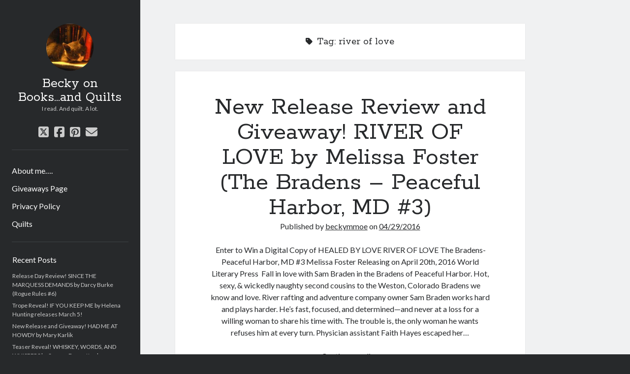

--- FILE ---
content_type: text/html; charset=UTF-8
request_url: https://beckymmoe.com/tag/river-of-love/
body_size: 15233
content:
<!DOCTYPE html>

<html lang="en-US">

<head>
	<title>river of love</title>
<meta name='robots' content='max-image-preview:large' />
<meta charset="UTF-8" />
<meta name="viewport" content="width=device-width, initial-scale=1" />
<meta name="template" content="Author 1.56" />
<link rel='dns-prefetch' href='//stats.wp.com' />
<link rel='dns-prefetch' href='//fonts.googleapis.com' />
<link rel='dns-prefetch' href='//widgets.wp.com' />
<link rel='dns-prefetch' href='//s0.wp.com' />
<link rel='dns-prefetch' href='//0.gravatar.com' />
<link rel='dns-prefetch' href='//1.gravatar.com' />
<link rel='dns-prefetch' href='//2.gravatar.com' />
<link rel='dns-prefetch' href='//jetpack.wordpress.com' />
<link rel='dns-prefetch' href='//public-api.wordpress.com' />
<link rel='preconnect' href='//i0.wp.com' />
<link rel='preconnect' href='//c0.wp.com' />
<link rel="alternate" type="application/rss+xml" title="Becky on Books...and Quilts &raquo; Feed" href="https://beckymmoe.com/feed/" />
<link rel="alternate" type="application/rss+xml" title="Becky on Books...and Quilts &raquo; Comments Feed" href="https://beckymmoe.com/comments/feed/" />
<link rel="alternate" type="application/rss+xml" title="Becky on Books...and Quilts &raquo; river of love Tag Feed" href="https://beckymmoe.com/tag/river-of-love/feed/" />
<link rel='stylesheet' id='all-css-a6fc683d2c20b65b0254b4e21335b8c6' href='https://beckymmoe.com/wp-content/boost-cache/static/722cb9991f.min.css' type='text/css' media='all' />
<style id='wp-img-auto-sizes-contain-inline-css'>
img:is([sizes=auto i],[sizes^="auto," i]){contain-intrinsic-size:3000px 1500px}
/*# sourceURL=wp-img-auto-sizes-contain-inline-css */
</style>
<style id='wp-emoji-styles-inline-css'>

	img.wp-smiley, img.emoji {
		display: inline !important;
		border: none !important;
		box-shadow: none !important;
		height: 1em !important;
		width: 1em !important;
		margin: 0 0.07em !important;
		vertical-align: -0.1em !important;
		background: none !important;
		padding: 0 !important;
	}
/*# sourceURL=wp-emoji-styles-inline-css */
</style>
<style id='wp-block-library-inline-css'>
:root{--wp-block-synced-color:#7a00df;--wp-block-synced-color--rgb:122,0,223;--wp-bound-block-color:var(--wp-block-synced-color);--wp-editor-canvas-background:#ddd;--wp-admin-theme-color:#007cba;--wp-admin-theme-color--rgb:0,124,186;--wp-admin-theme-color-darker-10:#006ba1;--wp-admin-theme-color-darker-10--rgb:0,107,160.5;--wp-admin-theme-color-darker-20:#005a87;--wp-admin-theme-color-darker-20--rgb:0,90,135;--wp-admin-border-width-focus:2px}@media (min-resolution:192dpi){:root{--wp-admin-border-width-focus:1.5px}}.wp-element-button{cursor:pointer}:root .has-very-light-gray-background-color{background-color:#eee}:root .has-very-dark-gray-background-color{background-color:#313131}:root .has-very-light-gray-color{color:#eee}:root .has-very-dark-gray-color{color:#313131}:root .has-vivid-green-cyan-to-vivid-cyan-blue-gradient-background{background:linear-gradient(135deg,#00d084,#0693e3)}:root .has-purple-crush-gradient-background{background:linear-gradient(135deg,#34e2e4,#4721fb 50%,#ab1dfe)}:root .has-hazy-dawn-gradient-background{background:linear-gradient(135deg,#faaca8,#dad0ec)}:root .has-subdued-olive-gradient-background{background:linear-gradient(135deg,#fafae1,#67a671)}:root .has-atomic-cream-gradient-background{background:linear-gradient(135deg,#fdd79a,#004a59)}:root .has-nightshade-gradient-background{background:linear-gradient(135deg,#330968,#31cdcf)}:root .has-midnight-gradient-background{background:linear-gradient(135deg,#020381,#2874fc)}:root{--wp--preset--font-size--normal:16px;--wp--preset--font-size--huge:42px}.has-regular-font-size{font-size:1em}.has-larger-font-size{font-size:2.625em}.has-normal-font-size{font-size:var(--wp--preset--font-size--normal)}.has-huge-font-size{font-size:var(--wp--preset--font-size--huge)}.has-text-align-center{text-align:center}.has-text-align-left{text-align:left}.has-text-align-right{text-align:right}.has-fit-text{white-space:nowrap!important}#end-resizable-editor-section{display:none}.aligncenter{clear:both}.items-justified-left{justify-content:flex-start}.items-justified-center{justify-content:center}.items-justified-right{justify-content:flex-end}.items-justified-space-between{justify-content:space-between}.screen-reader-text{border:0;clip-path:inset(50%);height:1px;margin:-1px;overflow:hidden;padding:0;position:absolute;width:1px;word-wrap:normal!important}.screen-reader-text:focus{background-color:#ddd;clip-path:none;color:#444;display:block;font-size:1em;height:auto;left:5px;line-height:normal;padding:15px 23px 14px;text-decoration:none;top:5px;width:auto;z-index:100000}html :where(.has-border-color){border-style:solid}html :where([style*=border-top-color]){border-top-style:solid}html :where([style*=border-right-color]){border-right-style:solid}html :where([style*=border-bottom-color]){border-bottom-style:solid}html :where([style*=border-left-color]){border-left-style:solid}html :where([style*=border-width]){border-style:solid}html :where([style*=border-top-width]){border-top-style:solid}html :where([style*=border-right-width]){border-right-style:solid}html :where([style*=border-bottom-width]){border-bottom-style:solid}html :where([style*=border-left-width]){border-left-style:solid}html :where(img[class*=wp-image-]){height:auto;max-width:100%}:where(figure){margin:0 0 1em}html :where(.is-position-sticky){--wp-admin--admin-bar--position-offset:var(--wp-admin--admin-bar--height,0px)}@media screen and (max-width:600px){html :where(.is-position-sticky){--wp-admin--admin-bar--position-offset:0px}}

/*# sourceURL=wp-block-library-inline-css */
</style><style id='global-styles-inline-css'>
:root{--wp--preset--aspect-ratio--square: 1;--wp--preset--aspect-ratio--4-3: 4/3;--wp--preset--aspect-ratio--3-4: 3/4;--wp--preset--aspect-ratio--3-2: 3/2;--wp--preset--aspect-ratio--2-3: 2/3;--wp--preset--aspect-ratio--16-9: 16/9;--wp--preset--aspect-ratio--9-16: 9/16;--wp--preset--color--black: #000000;--wp--preset--color--cyan-bluish-gray: #abb8c3;--wp--preset--color--white: #ffffff;--wp--preset--color--pale-pink: #f78da7;--wp--preset--color--vivid-red: #cf2e2e;--wp--preset--color--luminous-vivid-orange: #ff6900;--wp--preset--color--luminous-vivid-amber: #fcb900;--wp--preset--color--light-green-cyan: #7bdcb5;--wp--preset--color--vivid-green-cyan: #00d084;--wp--preset--color--pale-cyan-blue: #8ed1fc;--wp--preset--color--vivid-cyan-blue: #0693e3;--wp--preset--color--vivid-purple: #9b51e0;--wp--preset--gradient--vivid-cyan-blue-to-vivid-purple: linear-gradient(135deg,rgb(6,147,227) 0%,rgb(155,81,224) 100%);--wp--preset--gradient--light-green-cyan-to-vivid-green-cyan: linear-gradient(135deg,rgb(122,220,180) 0%,rgb(0,208,130) 100%);--wp--preset--gradient--luminous-vivid-amber-to-luminous-vivid-orange: linear-gradient(135deg,rgb(252,185,0) 0%,rgb(255,105,0) 100%);--wp--preset--gradient--luminous-vivid-orange-to-vivid-red: linear-gradient(135deg,rgb(255,105,0) 0%,rgb(207,46,46) 100%);--wp--preset--gradient--very-light-gray-to-cyan-bluish-gray: linear-gradient(135deg,rgb(238,238,238) 0%,rgb(169,184,195) 100%);--wp--preset--gradient--cool-to-warm-spectrum: linear-gradient(135deg,rgb(74,234,220) 0%,rgb(151,120,209) 20%,rgb(207,42,186) 40%,rgb(238,44,130) 60%,rgb(251,105,98) 80%,rgb(254,248,76) 100%);--wp--preset--gradient--blush-light-purple: linear-gradient(135deg,rgb(255,206,236) 0%,rgb(152,150,240) 100%);--wp--preset--gradient--blush-bordeaux: linear-gradient(135deg,rgb(254,205,165) 0%,rgb(254,45,45) 50%,rgb(107,0,62) 100%);--wp--preset--gradient--luminous-dusk: linear-gradient(135deg,rgb(255,203,112) 0%,rgb(199,81,192) 50%,rgb(65,88,208) 100%);--wp--preset--gradient--pale-ocean: linear-gradient(135deg,rgb(255,245,203) 0%,rgb(182,227,212) 50%,rgb(51,167,181) 100%);--wp--preset--gradient--electric-grass: linear-gradient(135deg,rgb(202,248,128) 0%,rgb(113,206,126) 100%);--wp--preset--gradient--midnight: linear-gradient(135deg,rgb(2,3,129) 0%,rgb(40,116,252) 100%);--wp--preset--font-size--small: 12px;--wp--preset--font-size--medium: 20px;--wp--preset--font-size--large: 21px;--wp--preset--font-size--x-large: 42px;--wp--preset--font-size--regular: 16px;--wp--preset--font-size--larger: 37px;--wp--preset--spacing--20: 0.44rem;--wp--preset--spacing--30: 0.67rem;--wp--preset--spacing--40: 1rem;--wp--preset--spacing--50: 1.5rem;--wp--preset--spacing--60: 2.25rem;--wp--preset--spacing--70: 3.38rem;--wp--preset--spacing--80: 5.06rem;--wp--preset--shadow--natural: 6px 6px 9px rgba(0, 0, 0, 0.2);--wp--preset--shadow--deep: 12px 12px 50px rgba(0, 0, 0, 0.4);--wp--preset--shadow--sharp: 6px 6px 0px rgba(0, 0, 0, 0.2);--wp--preset--shadow--outlined: 6px 6px 0px -3px rgb(255, 255, 255), 6px 6px rgb(0, 0, 0);--wp--preset--shadow--crisp: 6px 6px 0px rgb(0, 0, 0);}:where(.is-layout-flex){gap: 0.5em;}:where(.is-layout-grid){gap: 0.5em;}body .is-layout-flex{display: flex;}.is-layout-flex{flex-wrap: wrap;align-items: center;}.is-layout-flex > :is(*, div){margin: 0;}body .is-layout-grid{display: grid;}.is-layout-grid > :is(*, div){margin: 0;}:where(.wp-block-columns.is-layout-flex){gap: 2em;}:where(.wp-block-columns.is-layout-grid){gap: 2em;}:where(.wp-block-post-template.is-layout-flex){gap: 1.25em;}:where(.wp-block-post-template.is-layout-grid){gap: 1.25em;}.has-black-color{color: var(--wp--preset--color--black) !important;}.has-cyan-bluish-gray-color{color: var(--wp--preset--color--cyan-bluish-gray) !important;}.has-white-color{color: var(--wp--preset--color--white) !important;}.has-pale-pink-color{color: var(--wp--preset--color--pale-pink) !important;}.has-vivid-red-color{color: var(--wp--preset--color--vivid-red) !important;}.has-luminous-vivid-orange-color{color: var(--wp--preset--color--luminous-vivid-orange) !important;}.has-luminous-vivid-amber-color{color: var(--wp--preset--color--luminous-vivid-amber) !important;}.has-light-green-cyan-color{color: var(--wp--preset--color--light-green-cyan) !important;}.has-vivid-green-cyan-color{color: var(--wp--preset--color--vivid-green-cyan) !important;}.has-pale-cyan-blue-color{color: var(--wp--preset--color--pale-cyan-blue) !important;}.has-vivid-cyan-blue-color{color: var(--wp--preset--color--vivid-cyan-blue) !important;}.has-vivid-purple-color{color: var(--wp--preset--color--vivid-purple) !important;}.has-black-background-color{background-color: var(--wp--preset--color--black) !important;}.has-cyan-bluish-gray-background-color{background-color: var(--wp--preset--color--cyan-bluish-gray) !important;}.has-white-background-color{background-color: var(--wp--preset--color--white) !important;}.has-pale-pink-background-color{background-color: var(--wp--preset--color--pale-pink) !important;}.has-vivid-red-background-color{background-color: var(--wp--preset--color--vivid-red) !important;}.has-luminous-vivid-orange-background-color{background-color: var(--wp--preset--color--luminous-vivid-orange) !important;}.has-luminous-vivid-amber-background-color{background-color: var(--wp--preset--color--luminous-vivid-amber) !important;}.has-light-green-cyan-background-color{background-color: var(--wp--preset--color--light-green-cyan) !important;}.has-vivid-green-cyan-background-color{background-color: var(--wp--preset--color--vivid-green-cyan) !important;}.has-pale-cyan-blue-background-color{background-color: var(--wp--preset--color--pale-cyan-blue) !important;}.has-vivid-cyan-blue-background-color{background-color: var(--wp--preset--color--vivid-cyan-blue) !important;}.has-vivid-purple-background-color{background-color: var(--wp--preset--color--vivid-purple) !important;}.has-black-border-color{border-color: var(--wp--preset--color--black) !important;}.has-cyan-bluish-gray-border-color{border-color: var(--wp--preset--color--cyan-bluish-gray) !important;}.has-white-border-color{border-color: var(--wp--preset--color--white) !important;}.has-pale-pink-border-color{border-color: var(--wp--preset--color--pale-pink) !important;}.has-vivid-red-border-color{border-color: var(--wp--preset--color--vivid-red) !important;}.has-luminous-vivid-orange-border-color{border-color: var(--wp--preset--color--luminous-vivid-orange) !important;}.has-luminous-vivid-amber-border-color{border-color: var(--wp--preset--color--luminous-vivid-amber) !important;}.has-light-green-cyan-border-color{border-color: var(--wp--preset--color--light-green-cyan) !important;}.has-vivid-green-cyan-border-color{border-color: var(--wp--preset--color--vivid-green-cyan) !important;}.has-pale-cyan-blue-border-color{border-color: var(--wp--preset--color--pale-cyan-blue) !important;}.has-vivid-cyan-blue-border-color{border-color: var(--wp--preset--color--vivid-cyan-blue) !important;}.has-vivid-purple-border-color{border-color: var(--wp--preset--color--vivid-purple) !important;}.has-vivid-cyan-blue-to-vivid-purple-gradient-background{background: var(--wp--preset--gradient--vivid-cyan-blue-to-vivid-purple) !important;}.has-light-green-cyan-to-vivid-green-cyan-gradient-background{background: var(--wp--preset--gradient--light-green-cyan-to-vivid-green-cyan) !important;}.has-luminous-vivid-amber-to-luminous-vivid-orange-gradient-background{background: var(--wp--preset--gradient--luminous-vivid-amber-to-luminous-vivid-orange) !important;}.has-luminous-vivid-orange-to-vivid-red-gradient-background{background: var(--wp--preset--gradient--luminous-vivid-orange-to-vivid-red) !important;}.has-very-light-gray-to-cyan-bluish-gray-gradient-background{background: var(--wp--preset--gradient--very-light-gray-to-cyan-bluish-gray) !important;}.has-cool-to-warm-spectrum-gradient-background{background: var(--wp--preset--gradient--cool-to-warm-spectrum) !important;}.has-blush-light-purple-gradient-background{background: var(--wp--preset--gradient--blush-light-purple) !important;}.has-blush-bordeaux-gradient-background{background: var(--wp--preset--gradient--blush-bordeaux) !important;}.has-luminous-dusk-gradient-background{background: var(--wp--preset--gradient--luminous-dusk) !important;}.has-pale-ocean-gradient-background{background: var(--wp--preset--gradient--pale-ocean) !important;}.has-electric-grass-gradient-background{background: var(--wp--preset--gradient--electric-grass) !important;}.has-midnight-gradient-background{background: var(--wp--preset--gradient--midnight) !important;}.has-small-font-size{font-size: var(--wp--preset--font-size--small) !important;}.has-medium-font-size{font-size: var(--wp--preset--font-size--medium) !important;}.has-large-font-size{font-size: var(--wp--preset--font-size--large) !important;}.has-x-large-font-size{font-size: var(--wp--preset--font-size--x-large) !important;}
/*# sourceURL=global-styles-inline-css */
</style>

<style id='classic-theme-styles-inline-css'>
/*! This file is auto-generated */
.wp-block-button__link{color:#fff;background-color:#32373c;border-radius:9999px;box-shadow:none;text-decoration:none;padding:calc(.667em + 2px) calc(1.333em + 2px);font-size:1.125em}.wp-block-file__button{background:#32373c;color:#fff;text-decoration:none}
/*# sourceURL=/wp-includes/css/classic-themes.min.css */
</style>
<link rel='stylesheet' id='dashicons-css' href='https://beckymmoe.com/wp-includes/css/dashicons.min.css?ver=16b45c6c18a5ff5b3752b441b42c2a6e' media='all' />
<link rel='stylesheet' id='ct-author-google-fonts-css' href='//fonts.googleapis.com/css?family=Rokkitt%3A400%2C700%7CLato%3A400%2C700&#038;subset=latin%2Clatin-ext&#038;display=swap&#038;ver=6.9' media='all' />
<script data-jetpack-boost="ignore" type="text/javascript" src="https://beckymmoe.com/wp-includes/js/jquery/jquery.min.js?ver=3.7.1" id="jquery-core-js"></script>

<link rel="https://api.w.org/" href="https://beckymmoe.com/wp-json/" /><link rel="alternate" title="JSON" type="application/json" href="https://beckymmoe.com/wp-json/wp/v2/tags/6202" />	<style>img#wpstats{display:none}</style>
		<meta name="description" content="Posts about river of love written by beckymmoe" />

<!-- Jetpack Open Graph Tags -->
<meta property="og:type" content="website" />
<meta property="og:title" content="river of love" />
<meta property="og:url" content="https://beckymmoe.com/tag/river-of-love/" />
<meta property="og:site_name" content="Becky on Books...and Quilts" />
<meta property="og:image" content="https://s0.wp.com/_si/?t=[base64].juo8Ua_DlIfw6ZJC1_46mxh8bWoB-gBspsu9J-sFv3IMQ" />
<meta property="og:image:width" content="1200" />
<meta property="og:image:height" content="630" />
<meta property="og:image:alt" content="" />
<meta property="og:locale" content="en_US" />
<meta name="twitter:site" content="@beckymmoe" />

<!-- End Jetpack Open Graph Tags -->
<link rel="icon" href="https://i0.wp.com/beckymmoe.com/wp-content/uploads/2017/10/cropped-carter.jpg?fit=32%2C32&#038;ssl=1" sizes="32x32" />
<link rel="icon" href="https://i0.wp.com/beckymmoe.com/wp-content/uploads/2017/10/cropped-carter.jpg?fit=192%2C192&#038;ssl=1" sizes="192x192" />
<link rel="apple-touch-icon" href="https://i0.wp.com/beckymmoe.com/wp-content/uploads/2017/10/cropped-carter.jpg?fit=180%2C180&#038;ssl=1" />
<meta name="msapplication-TileImage" content="https://i0.wp.com/beckymmoe.com/wp-content/uploads/2017/10/cropped-carter.jpg?fit=270%2C270&#038;ssl=1" />
</head>

<body data-rsssl=1 id="author" class="archive tag tag-river-of-love tag-6202 wp-theme-author">
			<a class="skip-content" href="#main">Skip to content</a>
		<div id="overflow-container" class="overflow-container">
			<div class="max-width">
				<div id="main-sidebar" class="main-sidebar">
																<header class="site-header" id="site-header" role="banner">
							<div id="title-container" class="title-container">
																	<div id="site-avatar" class="site-avatar"
											style="background-image: url('https://beckymmoe.com/wp-content/uploads/2017/10/carter.jpg')"></div>
																<div class="container">
									<div id='site-title' class='site-title'><a href='https://beckymmoe.com'>Becky on Books...and Quilts</a></div>									<p class="tagline">I read. And quilt. A lot.</p>								</div>
							</div>
							<button id="toggle-navigation" class="toggle-navigation" aria-expanded="false">
								<span class="screen-reader-text">open primary menu</span>
								<i class="fas fa-bars"></i>
							</button>
							<div class='social-media-icons'><ul>						<li>
							<a class="twitter" target="_blank"
							   href="https://twitter.com/beckymmoe" 
                               >
								<i class="fab fa-square-x-twitter"></i>
								<span class="screen-reader-text">twitter</span>
															</a>
						</li>
												<li>
							<a class="facebook" target="_blank"
							   href="https://www.facebook.com/Beckyonbooks/" 
                               >
								<i class="fab fa-facebook-square"></i>
								<span class="screen-reader-text">facebook</span>
															</a>
						</li>
												<li>
							<a class="pinterest" target="_blank"
							   href="https://www.pinterest.com/beckymmoe/pins/" 
                               >
								<i class="fab fa-pinterest-square"></i>
								<span class="screen-reader-text">pinterest</span>
															</a>
						</li>
												<li>
							<a class="email" target="_blank"
							   href="mailto:beck&#121;m&#109;&#111;&#101;&#64;l&#105;ve&#46;c&#111;&#109;">
								<i class="fas fa-envelope"></i>
								<span class="screen-reader-text">email</span>
							</a>
						</li>
					</ul></div>							<div id="menu-primary" class="menu-container menu-primary" role="navigation">
	<div class="menu-unset"><ul><li class="page_item page-item-463 page_item_has_children"><a href="https://beckymmoe.com/about/">About me&#8230;.</a></li><li class="page_item page-item-17620"><a href="https://beckymmoe.com/giveaways-page/">Giveaways Page</a></li><li class="page_item page-item-502101"><a href="https://beckymmoe.com/about/privacy-policy/">Privacy Policy</a></li><li class="page_item page-item-57"><a href="https://beckymmoe.com/quilts/">Quilts</a></li></ul></div></div>						</header>
																<aside class="sidebar sidebar-primary" id="sidebar-primary" role="complementary">
		<h1 class="screen-reader-text">Sidebar</h1>
		
		<section id="recent-posts-4" class="widget widget_recent_entries">
		<h2 class="widget-title">Recent Posts</h2>
		<ul>
											<li>
					<a href="https://beckymmoe.com/release-day-review-since-the-marquess-demands-by-darcy-burke-rogue-rules-6/">Release Day Review! SINCE THE MARQUESS DEMANDS by Darcy Burke (Rogue Rules #6)</a>
									</li>
											<li>
					<a href="https://beckymmoe.com/trope-reveal-if-you-keep-me-by-helena-hunting-releases-march-5/">Trope Reveal! IF YOU KEEP ME by Helena Hunting releases March 5!</a>
									</li>
											<li>
					<a href="https://beckymmoe.com/new-release-and-giveaway-had-me-at-howdy-by-mary-karlik/">New Release and Giveaway! HAD ME AT HOWDY by Mary Karlik</a>
									</li>
											<li>
					<a href="https://beckymmoe.com/teaser-reveal-whiskey-words-and-whispers-by-sawyer-bennett-releases-february-24-2/">Teaser Reveal! WHISKEY, WORDS, AND WHISPERS by Sawyer Bennett releases February 24!</a>
									</li>
					</ul>

		</section><section id="search-5" class="widget widget_search"><div class='search-form-container'>
	<form role="search" method="get" class="search-form" action="https://beckymmoe.com/">
		<label class="screen-reader-text" for="search-field">Search</label>
		<input id="search-field" type="search" class="search-field" value="" name="s"
		       title="Search for:"/>
		<input type="submit" class="search-submit" value='Go'/>
	</form>
</div></section><section id="blog_subscription-5" class="widget widget_blog_subscription jetpack_subscription_widget"><h2 class="widget-title">Subscribe to Blog via Email</h2>
			<div class="wp-block-jetpack-subscriptions__container">
			<form action="#" method="post" accept-charset="utf-8" id="subscribe-blog-blog_subscription-5"
				data-blog="56835406"
				data-post_access_level="everybody" >
									<div id="subscribe-text"><p>Enter your email address to subscribe to this blog and receive notifications of new posts by email.</p>
</div>
										<p id="subscribe-email">
						<label id="jetpack-subscribe-label"
							class="screen-reader-text"
							for="subscribe-field-blog_subscription-5">
							Email Address						</label>
						<input type="email" name="email" autocomplete="email" required="required"
																					value=""
							id="subscribe-field-blog_subscription-5"
							placeholder="Email Address"
						/>
					</p>

					<p id="subscribe-submit"
											>
						<input type="hidden" name="action" value="subscribe"/>
						<input type="hidden" name="source" value="https://beckymmoe.com/tag/river-of-love/"/>
						<input type="hidden" name="sub-type" value="widget"/>
						<input type="hidden" name="redirect_fragment" value="subscribe-blog-blog_subscription-5"/>
						<input type="hidden" id="_wpnonce" name="_wpnonce" value="99d00b861a" /><input type="hidden" name="_wp_http_referer" value="/tag/river-of-love/" />						<button type="submit"
															class="wp-block-button__link"
																					name="jetpack_subscriptions_widget"
						>
							Subscribe						</button>
					</p>
							</form>
							<div class="wp-block-jetpack-subscriptions__subscount">
					Join 306 other subscribers				</div>
						</div>
			
</section><section id="custom_html-2" class="widget_text widget widget_custom_html"><h2 class="widget-title">What I&#8217;m Currently Reading&#8230;</h2><div class="textwidget custom-html-widget">      <!-- Show static HTML/CSS as a placeholder in case js is not enabled - javascript include will override this if things work -->
      <style type="text/css" media="screen">
  .gr_custom_container_1509068687 {
    /* customize your Goodreads widget container here*/
    border: 1px solid gray;
    border-radius:10px;
    padding: 10px 5px 10px 5px;
    background-color: #FFFFFF;
    color: #000000;
    width: 200px
  }
  .gr_custom_header_1509068687 {
    /* customize your Goodreads header here*/
    border-bottom: 1px solid gray;
    width: 100%;
    margin-bottom: 5px;
    text-align: center;
    font-size: 120%
  }
  .gr_custom_each_container_1509068687 {
    /* customize each individual book container here */
    width: 100%;
    clear: both;
    margin-bottom: 10px;
    overflow: auto;
    padding-bottom: 4px;
    border-bottom: 1px solid #aaa;
  }
  .gr_custom_book_container_1509068687 {
    /* customize your book covers here */
    overflow: hidden;
    height: 60px;
      float: left;
      margin-right: 4px;
      width: 39px;
  }
  .gr_custom_author_1509068687 {
    /* customize your author names here */
    font-size: 10px;
  }
  .gr_custom_tags_1509068687 {
    /* customize your tags here */
    font-size: 10px;
    color: gray;
  }
  .gr_custom_rating_1509068687 {
    /* customize your rating stars here */
    float: right;
  }
</style>

      <div id="gr_custom_widget_1509068687">
          <div class="gr_custom_container_1509068687">
    <h2 class="gr_custom_header_1509068687">
    <a style="text-decoration: none;" rel="nofollow" href="https://www.goodreads.com/review/list/5066657-becky?shelf=currently-reading&amp;utm_medium=api&amp;utm_source=custom_widget">Becky&#39;s bookshelf: currently-reading</a>
    </h2>
      <div class="gr_custom_each_container_1509068687">
          <div class="gr_custom_book_container_1509068687">
            <a title="How to Suppress Women's Writing" rel="nofollow" href="https://www.goodreads.com/review/show/2165064026?utm_medium=api&amp;utm_source=custom_widget"><img data-recalc-dims="1" alt="How to Suppress Women's Writing" border="0" src="https://i0.wp.com/images.gr-assets.com/books/1348197924s/1047343.jpg?ssl=1" /></a>
          </div>
          <div class="gr_custom_title_1509068687">
            <a rel="nofollow" href="https://www.goodreads.com/review/show/2165064026?utm_medium=api&amp;utm_source=custom_widget">How to Suppress Women's Writing</a>
          </div>
          <div class="gr_custom_author_1509068687">
            by <a rel="nofollow" href="https://www.goodreads.com/author/show/52310.Joanna_Russ">Joanna Russ</a>
          </div>
      </div>
      <div class="gr_custom_each_container_1509068687">
          <div class="gr_custom_book_container_1509068687">
            <a title="Completely (New York, #3)" rel="nofollow" href="https://www.goodreads.com/review/show/1944577650?utm_medium=api&amp;utm_source=custom_widget"><img data-recalc-dims="1" alt="Completely" border="0" src="https://i0.wp.com/images.gr-assets.com/books/1484330667s/22914866.jpg?ssl=1" /></a>
          </div>
          <div class="gr_custom_title_1509068687">
            <a rel="nofollow" href="https://www.goodreads.com/review/show/1944577650?utm_medium=api&amp;utm_source=custom_widget">Completely</a>
          </div>
          <div class="gr_custom_author_1509068687">
            by <a rel="nofollow" href="https://www.goodreads.com/author/show/5308032.Ruthie_Knox">Ruthie Knox</a>
          </div>
      </div>
      <div class="gr_custom_each_container_1509068687">
          <div class="gr_custom_book_container_1509068687">
            <a title="Write Naked: A Bestseller's Secrets to Writing Romance &amp; Navigating the Path to Success" rel="nofollow" href="https://www.goodreads.com/review/show/2010829738?utm_medium=api&amp;utm_source=custom_widget"><img data-recalc-dims="1" alt="Write Naked: A Bestseller's Secrets to Writing Romance &amp; Navigating the Path to Success" border="0" src="https://i0.wp.com/images.gr-assets.com/books/1475874627s/31331940.jpg?ssl=1" /></a>
          </div>
          <div class="gr_custom_title_1509068687">
            <a rel="nofollow" href="https://www.goodreads.com/review/show/2010829738?utm_medium=api&amp;utm_source=custom_widget">Write Naked: A Bestseller's Secrets to Writing Romance &amp; Navigating the Path to Success</a>
          </div>
          <div class="gr_custom_author_1509068687">
            by <a rel="nofollow" href="https://www.goodreads.com/author/show/2965489.Jennifer_Probst">Jennifer Probst</a>
          </div>
      </div>
  <br style="clear: both"/>
  <center>
    <a rel="nofollow" href="https://www.goodreads.com/"><img data-recalc-dims="1" alt="goodreads.com" style="border:0" src="https://i0.wp.com/www.goodreads.com/images/widget/widget_logo.gif?ssl=1" /></a>
  </center>
  <noscript>
    Share <a rel="nofollow" href="https://www.goodreads.com/">book reviews</a> and ratings with Becky, and even join a <a rel="nofollow" href="https://www.goodreads.com/group">book club</a> on Goodreads.
  </noscript>
  </div>

      </div>
      </div></section><section id="custom_html-6" class="widget_text widget widget_custom_html"><div class="textwidget custom-html-widget">      <style type="text/css" media="screen">
        .gr_grid_container {
          /* customize grid container div here. eg: width: 500px; */
        }

        .gr_grid_book_container {
          /* customize book cover container div here */
          float: left;
          width: 39px;
          height: 60px;
          padding: 0px 0px;
          overflow: hidden;
        }
      </style>
      <div id="gr_grid_widget_1594243756">
        <!-- Show static html as a placeholder in case js is not enabled - javascript include will override this if things work -->
            <h2>
      <a style="text-decoration: none;" rel="nofollow" href="https://www.goodreads.com/review/list/5066657-becky?shelf=read&utm_medium=api&utm_source=grid_widget">Becky's bookshelf: read</a>
    </h2>
  <div class="gr_grid_container">
    <div class="gr_grid_book_container"><a title="Gifting Me To His Best Friend (A Touch of Taboo #2)" rel="nofollow" href="https://www.goodreads.com/book/show/53408227-gifting-me-to-his-best-friend"><img data-recalc-dims="1" alt="Gifting Me To His Best Friend" border="0" src="https://i0.wp.com/i.gr-assets.com/images/S/compressed.photo.goodreads.com/books/1589391537l/53408227._SY75_.jpg?ssl=1" /></a></div>
    <div class="gr_grid_book_container"><a title="It's Work (Undeniable, #2)" rel="nofollow" href="https://www.goodreads.com/book/show/53850605-it-s-work"><img data-recalc-dims="1" alt="It's Work" border="0" src="https://i0.wp.com/i.gr-assets.com/images/S/compressed.photo.goodreads.com/books/1591393002l/53850605._SY75_.jpg?ssl=1" /></a></div>
    <div class="gr_grid_book_container"><a title="Sisters and Secrets" rel="nofollow" href="https://www.goodreads.com/book/show/46205672-sisters-and-secrets"><img data-recalc-dims="1" alt="Sisters and Secrets" border="0" src="https://i0.wp.com/i.gr-assets.com/images/S/compressed.photo.goodreads.com/books/1586828652l/46205672._SY75_.jpg?ssl=1" /></a></div>
    <div class="gr_grid_book_container"><a title="Ancient Protector (Ancients Rising, #1)" rel="nofollow" href="https://www.goodreads.com/book/show/51096640-ancient-protector"><img data-recalc-dims="1" alt="Ancient Protector" border="0" src="https://i0.wp.com/i.gr-assets.com/images/S/compressed.photo.goodreads.com/books/1581248100l/51096640._SY75_.jpg?ssl=1" /></a></div>
    <div class="gr_grid_book_container"><a title="Hate Crush (Filthy Rich, #2)" rel="nofollow" href="https://www.goodreads.com/book/show/49236904-hate-crush"><img data-recalc-dims="1" alt="Hate Crush" border="0" src="https://i0.wp.com/i.gr-assets.com/images/S/compressed.photo.goodreads.com/books/1591040616l/49236904._SY75_.jpg?ssl=1" /></a></div>
    <div class="gr_grid_book_container"><a title="Mr. H.O.A." rel="nofollow" href="https://www.goodreads.com/book/show/53621793-mr-h-o-a"><img data-recalc-dims="1" alt="Mr. H.O.A." border="0" src="https://i0.wp.com/i.gr-assets.com/images/S/compressed.photo.goodreads.com/books/1591290393l/53621793._SY75_.jpg?ssl=1" /></a></div>
    <div class="gr_grid_book_container"><a title="Dear Sexy Ex-Boyfriend" rel="nofollow" href="https://www.goodreads.com/book/show/52905489-dear-sexy-ex-boyfriend"><img data-recalc-dims="1" alt="Dear Sexy Ex-Boyfriend" border="0" src="https://i0.wp.com/i.gr-assets.com/images/S/compressed.photo.goodreads.com/books/1586503324l/52905489._SY75_.jpg?ssl=1" /></a></div>
    <div class="gr_grid_book_container"><a title="Bringing Down the Duke (A League of Extraordinary Women, #1)" rel="nofollow" href="https://www.goodreads.com/book/show/43521785-bringing-down-the-duke"><img data-recalc-dims="1" alt="Bringing Down the Duke" border="0" src="https://i0.wp.com/i.gr-assets.com/images/S/compressed.photo.goodreads.com/books/1554743971l/43521785._SX50_.jpg?ssl=1" /></a></div>
    <div class="gr_grid_book_container"><a title="Loud Mouth (Ice Knights, #3)" rel="nofollow" href="https://www.goodreads.com/book/show/52179126-loud-mouth"><img data-recalc-dims="1" alt="Loud Mouth" border="0" src="https://i0.wp.com/i.gr-assets.com/images/S/compressed.photo.goodreads.com/books/1582861582l/52179126._SX50_SY75_.jpg?ssl=1" /></a></div>
    <div class="gr_grid_book_container"><a title="Just Like That (Albin Academy, #1)" rel="nofollow" href="https://www.goodreads.com/book/show/49374446-just-like-that"><img data-recalc-dims="1" alt="Just Like That" border="0" src="https://i0.wp.com/i.gr-assets.com/images/S/compressed.photo.goodreads.com/books/1580418170l/49374446._SY75_.jpg?ssl=1" /></a></div>
    <div class="gr_grid_book_container"><a title="Take a Hint, Dani Brown (The Brown Sisters, #2)" rel="nofollow" href="https://www.goodreads.com/book/show/49976087-take-a-hint-dani-brown"><img data-recalc-dims="1" alt="Take a Hint, Dani Brown" border="0" src="https://i0.wp.com/i.gr-assets.com/images/S/compressed.photo.goodreads.com/books/1572990974l/49976087._SY75_.jpg?ssl=1" /></a></div>
    <div class="gr_grid_book_container"><a title="White Fragility: Why It’s So Hard for White People to Talk About Racism" rel="nofollow" href="https://www.goodreads.com/book/show/43708708-white-fragility"><img data-recalc-dims="1" alt="White Fragility: Why It’s So Hard for White People to Talk About Racism" border="0" src="https://i0.wp.com/i.gr-assets.com/images/S/compressed.photo.goodreads.com/books/1548478235l/43708708._SY75_.jpg?ssl=1" /></a></div>
    <div class="gr_grid_book_container"><a title="40-Love (There's Something About Marysburg, #2)" rel="nofollow" href="https://www.goodreads.com/book/show/53438773-40-love"><img data-recalc-dims="1" alt="40-Love" border="0" src="https://i0.wp.com/i.gr-assets.com/images/S/compressed.photo.goodreads.com/books/1589836238l/53438773._SY75_.jpg?ssl=1" /></a></div>
    <div class="gr_grid_book_container"><a title="Dangerous Water (Cape Cod Shore, #3)" rel="nofollow" href="https://www.goodreads.com/book/show/53332009-dangerous-water"><img data-recalc-dims="1" alt="Dangerous Water" border="0" src="https://i0.wp.com/i.gr-assets.com/images/S/compressed.photo.goodreads.com/books/1588635143l/53332009._SY75_.jpg?ssl=1" /></a></div>
    <div class="gr_grid_book_container"><a title="The Bitter and Sweet of Cherry Season" rel="nofollow" href="https://www.goodreads.com/book/show/49978131-the-bitter-and-sweet-of-cherry-season"><img data-recalc-dims="1" alt="The Bitter and Sweet of Cherry Season" border="0" src="https://i0.wp.com/i.gr-assets.com/images/S/compressed.photo.goodreads.com/books/1574747872l/49978131._SX50_.jpg?ssl=1" /></a></div>
    <div class="gr_grid_book_container"><a title="Wrong Bed, Right Brother (Accidental Love, #4)" rel="nofollow" href="https://www.goodreads.com/book/show/53317568-wrong-bed-right-brother"><img data-recalc-dims="1" alt="Wrong Bed, Right Brother" border="0" src="https://i0.wp.com/i.gr-assets.com/images/S/compressed.photo.goodreads.com/books/1589397221l/53317568._SY75_.jpg?ssl=1" /></a></div>
    <div class="gr_grid_book_container"><a title="The Jane Austen Society" rel="nofollow" href="https://www.goodreads.com/book/show/43557477-the-jane-austen-society"><img data-recalc-dims="1" alt="The Jane Austen Society" border="0" src="https://i0.wp.com/i.gr-assets.com/images/S/compressed.photo.goodreads.com/books/1568730506l/43557477._SY75_.jpg?ssl=1" /></a></div>
    <div class="gr_grid_book_container"><a title="One Night Only" rel="nofollow" href="https://www.goodreads.com/book/show/53304706-one-night-only"><img data-recalc-dims="1" alt="One Night Only" border="0" src="https://i0.wp.com/i.gr-assets.com/images/S/compressed.photo.goodreads.com/books/1589813837l/53304706._SY75_.jpg?ssl=1" /></a></div>
    <div class="gr_grid_book_container"><a title="Cold Wicked Lies (Cold Justice: Crossfire #3)" rel="nofollow" href="https://www.goodreads.com/book/show/52267610-cold-wicked-lies"><img data-recalc-dims="1" alt="Cold Wicked Lies" border="0" src="https://i0.wp.com/i.gr-assets.com/images/S/compressed.photo.goodreads.com/books/1587567586l/52267610._SY75_.jpg?ssl=1" /></a></div>
    <div class="gr_grid_book_container"><a title="Aftermath of Secrets (Carter Island, #2)" rel="nofollow" href="https://www.goodreads.com/book/show/53202365-aftermath-of-secrets"><img data-recalc-dims="1" alt="Aftermath of Secrets" border="0" src="https://i0.wp.com/i.gr-assets.com/images/S/compressed.photo.goodreads.com/books/1587235637l/53202365._SY75_.jpg?ssl=1" /></a></div>
    <br style="clear: both"/><br/><a class="gr_grid_branding" style="font-size: .9em; color: #382110; text-decoration: none; float: right; clear: both" rel="nofollow" href="https://www.goodreads.com/user/show/5066657-becky">Becky's favorite books »</a>
  <noscript><br/>Share <a rel="nofollow" href="/">book reviews</a> and ratings with Becky, and even join a <a rel="nofollow" href="/group">book club</a> on Goodreads.</noscript>
  </div>

      </div>
      
</div></section><section id="media_image-2" class="widget widget_media_image"><a href="https://www.edelweiss.plus/"><img width="300" height="80" src="https://i0.wp.com/beckymmoe.com/wp-content/uploads/2018/06/30483411-0-Edelweiss-Reviewer-B.png?fit=300%2C80&amp;ssl=1" class="image wp-image-503149  attachment-medium size-medium" alt="Edelweiss Reviewer" style="max-width: 100%; height: auto;" decoding="async" srcset="https://i0.wp.com/beckymmoe.com/wp-content/uploads/2018/06/30483411-0-Edelweiss-Reviewer-B.png?w=337&amp;ssl=1 337w, https://i0.wp.com/beckymmoe.com/wp-content/uploads/2018/06/30483411-0-Edelweiss-Reviewer-B.png?resize=300%2C80&amp;ssl=1 300w" sizes="(max-width: 300px) 100vw, 300px" /></a></section><section id="custom_html-7" class="widget_text widget widget_custom_html"><div class="textwidget custom-html-widget"><center><img src="https://www.netgalley.com/badge/a4f46e24df68df5dfe68fc4d93e232330b3eb348" width="80" height="80" alt="Professional Reader" title="Professional Reader"/></center></div></section>
		<section id="recent-posts-2" class="widget widget_recent_entries">
		<h2 class="widget-title">Recent posts:</h2>
		<ul>
											<li>
					<a href="https://beckymmoe.com/release-day-review-since-the-marquess-demands-by-darcy-burke-rogue-rules-6/">Release Day Review! SINCE THE MARQUESS DEMANDS by Darcy Burke (Rogue Rules #6)</a>
									</li>
											<li>
					<a href="https://beckymmoe.com/trope-reveal-if-you-keep-me-by-helena-hunting-releases-march-5/">Trope Reveal! IF YOU KEEP ME by Helena Hunting releases March 5!</a>
									</li>
											<li>
					<a href="https://beckymmoe.com/new-release-and-giveaway-had-me-at-howdy-by-mary-karlik/">New Release and Giveaway! HAD ME AT HOWDY by Mary Karlik</a>
									</li>
											<li>
					<a href="https://beckymmoe.com/teaser-reveal-whiskey-words-and-whispers-by-sawyer-bennett-releases-february-24-2/">Teaser Reveal! WHISKEY, WORDS, AND WHISPERS by Sawyer Bennett releases February 24!</a>
									</li>
					</ul>

		</section><section id="search-4" class="widget widget_search"><h2 class="widget-title">Search:</h2><div class='search-form-container'>
	<form role="search" method="get" class="search-form" action="https://beckymmoe.com/">
		<label class="screen-reader-text" for="search-field">Search</label>
		<input id="search-field" type="search" class="search-field" value="" name="s"
		       title="Search for:"/>
		<input type="submit" class="search-submit" value='Go'/>
	</form>
</div></section><section id="blog_subscription-4" class="widget widget_blog_subscription jetpack_subscription_widget"><h2 class="widget-title">Subscribe to Blog via Email</h2>
			<div class="wp-block-jetpack-subscriptions__container">
			<form action="#" method="post" accept-charset="utf-8" id="subscribe-blog-blog_subscription-4"
				data-blog="56835406"
				data-post_access_level="everybody" >
									<div id="subscribe-text"><p>Enter your email address to subscribe to this blog and receive notifications of new posts by email.</p>
</div>
										<p id="subscribe-email">
						<label id="jetpack-subscribe-label"
							class="screen-reader-text"
							for="subscribe-field-blog_subscription-4">
							Email Address						</label>
						<input type="email" name="email" autocomplete="email" required="required"
																					value=""
							id="subscribe-field-blog_subscription-4"
							placeholder="Email Address"
						/>
					</p>

					<p id="subscribe-submit"
											>
						<input type="hidden" name="action" value="subscribe"/>
						<input type="hidden" name="source" value="https://beckymmoe.com/tag/river-of-love/"/>
						<input type="hidden" name="sub-type" value="widget"/>
						<input type="hidden" name="redirect_fragment" value="subscribe-blog-blog_subscription-4"/>
						<input type="hidden" id="_wpnonce" name="_wpnonce" value="99d00b861a" /><input type="hidden" name="_wp_http_referer" value="/tag/river-of-love/" />						<button type="submit"
															class="wp-block-button__link"
																					name="jetpack_subscriptions_widget"
						>
							Subscribe						</button>
					</p>
							</form>
						</div>
			
</section><section id="custom_html-3" class="widget_text widget widget_custom_html"><h2 class="widget-title">My Read Shelf:</h2><div class="textwidget custom-html-widget"><span style="color: #382110">my read shelf:</span><br/><a href="https://www.goodreads.com/review/list/5066657?shelf=read" title="Becky's book recommendations, liked quotes, book clubs, book trivia, book lists (read shelf)", rel="nofollow"><img data-recalc-dims="1" border="0" alt="Becky's book recommendations, liked quotes, book clubs, book trivia, book lists (read shelf)" src="https://i0.wp.com/www.goodreads.com/images/badge/badge1.jpg?ssl=1"></a></div></section><section id="archives-4" class="widget widget_archive"><h2 class="widget-title">Archives:</h2>		<label class="screen-reader-text" for="archives-dropdown-4">Archives:</label>
		<select id="archives-dropdown-4" name="archive-dropdown">
			
			<option value="">Select Month</option>
				<option value='https://beckymmoe.com/2026/01/'> January 2026 </option>
	<option value='https://beckymmoe.com/2025/12/'> December 2025 </option>
	<option value='https://beckymmoe.com/2025/11/'> November 2025 </option>
	<option value='https://beckymmoe.com/2025/10/'> October 2025 </option>
	<option value='https://beckymmoe.com/2025/09/'> September 2025 </option>
	<option value='https://beckymmoe.com/2025/08/'> August 2025 </option>
	<option value='https://beckymmoe.com/2025/07/'> July 2025 </option>
	<option value='https://beckymmoe.com/2025/06/'> June 2025 </option>
	<option value='https://beckymmoe.com/2025/05/'> May 2025 </option>
	<option value='https://beckymmoe.com/2025/04/'> April 2025 </option>
	<option value='https://beckymmoe.com/2025/03/'> March 2025 </option>
	<option value='https://beckymmoe.com/2025/02/'> February 2025 </option>
	<option value='https://beckymmoe.com/2025/01/'> January 2025 </option>
	<option value='https://beckymmoe.com/2024/12/'> December 2024 </option>
	<option value='https://beckymmoe.com/2024/11/'> November 2024 </option>
	<option value='https://beckymmoe.com/2024/10/'> October 2024 </option>
	<option value='https://beckymmoe.com/2024/09/'> September 2024 </option>
	<option value='https://beckymmoe.com/2024/08/'> August 2024 </option>
	<option value='https://beckymmoe.com/2024/07/'> July 2024 </option>
	<option value='https://beckymmoe.com/2024/06/'> June 2024 </option>
	<option value='https://beckymmoe.com/2024/05/'> May 2024 </option>
	<option value='https://beckymmoe.com/2024/04/'> April 2024 </option>
	<option value='https://beckymmoe.com/2024/03/'> March 2024 </option>
	<option value='https://beckymmoe.com/2024/02/'> February 2024 </option>
	<option value='https://beckymmoe.com/2024/01/'> January 2024 </option>
	<option value='https://beckymmoe.com/2023/12/'> December 2023 </option>
	<option value='https://beckymmoe.com/2023/11/'> November 2023 </option>
	<option value='https://beckymmoe.com/2023/10/'> October 2023 </option>
	<option value='https://beckymmoe.com/2023/09/'> September 2023 </option>
	<option value='https://beckymmoe.com/2023/08/'> August 2023 </option>
	<option value='https://beckymmoe.com/2023/07/'> July 2023 </option>
	<option value='https://beckymmoe.com/2023/06/'> June 2023 </option>
	<option value='https://beckymmoe.com/2023/05/'> May 2023 </option>
	<option value='https://beckymmoe.com/2023/04/'> April 2023 </option>
	<option value='https://beckymmoe.com/2023/03/'> March 2023 </option>
	<option value='https://beckymmoe.com/2023/02/'> February 2023 </option>
	<option value='https://beckymmoe.com/2023/01/'> January 2023 </option>
	<option value='https://beckymmoe.com/2022/12/'> December 2022 </option>
	<option value='https://beckymmoe.com/2022/11/'> November 2022 </option>
	<option value='https://beckymmoe.com/2022/10/'> October 2022 </option>
	<option value='https://beckymmoe.com/2022/09/'> September 2022 </option>
	<option value='https://beckymmoe.com/2022/08/'> August 2022 </option>
	<option value='https://beckymmoe.com/2022/07/'> July 2022 </option>
	<option value='https://beckymmoe.com/2022/06/'> June 2022 </option>
	<option value='https://beckymmoe.com/2022/05/'> May 2022 </option>
	<option value='https://beckymmoe.com/2022/04/'> April 2022 </option>
	<option value='https://beckymmoe.com/2022/03/'> March 2022 </option>
	<option value='https://beckymmoe.com/2022/02/'> February 2022 </option>
	<option value='https://beckymmoe.com/2022/01/'> January 2022 </option>
	<option value='https://beckymmoe.com/2021/12/'> December 2021 </option>
	<option value='https://beckymmoe.com/2021/11/'> November 2021 </option>
	<option value='https://beckymmoe.com/2021/10/'> October 2021 </option>
	<option value='https://beckymmoe.com/2021/09/'> September 2021 </option>
	<option value='https://beckymmoe.com/2021/08/'> August 2021 </option>
	<option value='https://beckymmoe.com/2021/07/'> July 2021 </option>
	<option value='https://beckymmoe.com/2021/06/'> June 2021 </option>
	<option value='https://beckymmoe.com/2021/05/'> May 2021 </option>
	<option value='https://beckymmoe.com/2021/04/'> April 2021 </option>
	<option value='https://beckymmoe.com/2021/03/'> March 2021 </option>
	<option value='https://beckymmoe.com/2021/02/'> February 2021 </option>
	<option value='https://beckymmoe.com/2021/01/'> January 2021 </option>
	<option value='https://beckymmoe.com/2020/12/'> December 2020 </option>
	<option value='https://beckymmoe.com/2020/11/'> November 2020 </option>
	<option value='https://beckymmoe.com/2020/10/'> October 2020 </option>
	<option value='https://beckymmoe.com/2020/09/'> September 2020 </option>
	<option value='https://beckymmoe.com/2020/08/'> August 2020 </option>
	<option value='https://beckymmoe.com/2020/07/'> July 2020 </option>
	<option value='https://beckymmoe.com/2020/06/'> June 2020 </option>
	<option value='https://beckymmoe.com/2020/05/'> May 2020 </option>
	<option value='https://beckymmoe.com/2020/04/'> April 2020 </option>
	<option value='https://beckymmoe.com/2020/03/'> March 2020 </option>
	<option value='https://beckymmoe.com/2020/02/'> February 2020 </option>
	<option value='https://beckymmoe.com/2020/01/'> January 2020 </option>
	<option value='https://beckymmoe.com/2019/12/'> December 2019 </option>
	<option value='https://beckymmoe.com/2019/11/'> November 2019 </option>
	<option value='https://beckymmoe.com/2019/10/'> October 2019 </option>
	<option value='https://beckymmoe.com/2019/09/'> September 2019 </option>
	<option value='https://beckymmoe.com/2019/08/'> August 2019 </option>
	<option value='https://beckymmoe.com/2019/07/'> July 2019 </option>
	<option value='https://beckymmoe.com/2019/06/'> June 2019 </option>
	<option value='https://beckymmoe.com/2019/05/'> May 2019 </option>
	<option value='https://beckymmoe.com/2019/04/'> April 2019 </option>
	<option value='https://beckymmoe.com/2019/03/'> March 2019 </option>
	<option value='https://beckymmoe.com/2019/02/'> February 2019 </option>
	<option value='https://beckymmoe.com/2019/01/'> January 2019 </option>
	<option value='https://beckymmoe.com/2018/12/'> December 2018 </option>
	<option value='https://beckymmoe.com/2018/11/'> November 2018 </option>
	<option value='https://beckymmoe.com/2018/10/'> October 2018 </option>
	<option value='https://beckymmoe.com/2018/09/'> September 2018 </option>
	<option value='https://beckymmoe.com/2018/08/'> August 2018 </option>
	<option value='https://beckymmoe.com/2018/07/'> July 2018 </option>
	<option value='https://beckymmoe.com/2018/06/'> June 2018 </option>
	<option value='https://beckymmoe.com/2018/05/'> May 2018 </option>
	<option value='https://beckymmoe.com/2018/04/'> April 2018 </option>
	<option value='https://beckymmoe.com/2018/03/'> March 2018 </option>
	<option value='https://beckymmoe.com/2018/02/'> February 2018 </option>
	<option value='https://beckymmoe.com/2018/01/'> January 2018 </option>
	<option value='https://beckymmoe.com/2017/12/'> December 2017 </option>
	<option value='https://beckymmoe.com/2017/11/'> November 2017 </option>
	<option value='https://beckymmoe.com/2017/10/'> October 2017 </option>
	<option value='https://beckymmoe.com/2017/09/'> September 2017 </option>
	<option value='https://beckymmoe.com/2017/08/'> August 2017 </option>
	<option value='https://beckymmoe.com/2017/07/'> July 2017 </option>
	<option value='https://beckymmoe.com/2017/06/'> June 2017 </option>
	<option value='https://beckymmoe.com/2017/05/'> May 2017 </option>
	<option value='https://beckymmoe.com/2017/04/'> April 2017 </option>
	<option value='https://beckymmoe.com/2017/03/'> March 2017 </option>
	<option value='https://beckymmoe.com/2017/02/'> February 2017 </option>
	<option value='https://beckymmoe.com/2017/01/'> January 2017 </option>
	<option value='https://beckymmoe.com/2016/12/'> December 2016 </option>
	<option value='https://beckymmoe.com/2016/11/'> November 2016 </option>
	<option value='https://beckymmoe.com/2016/10/'> October 2016 </option>
	<option value='https://beckymmoe.com/2016/09/'> September 2016 </option>
	<option value='https://beckymmoe.com/2016/08/'> August 2016 </option>
	<option value='https://beckymmoe.com/2016/07/'> July 2016 </option>
	<option value='https://beckymmoe.com/2016/06/'> June 2016 </option>
	<option value='https://beckymmoe.com/2016/05/'> May 2016 </option>
	<option value='https://beckymmoe.com/2016/04/'> April 2016 </option>
	<option value='https://beckymmoe.com/2016/03/'> March 2016 </option>
	<option value='https://beckymmoe.com/2016/02/'> February 2016 </option>
	<option value='https://beckymmoe.com/2016/01/'> January 2016 </option>
	<option value='https://beckymmoe.com/2015/12/'> December 2015 </option>
	<option value='https://beckymmoe.com/2015/11/'> November 2015 </option>
	<option value='https://beckymmoe.com/2015/10/'> October 2015 </option>
	<option value='https://beckymmoe.com/2015/09/'> September 2015 </option>
	<option value='https://beckymmoe.com/2015/08/'> August 2015 </option>
	<option value='https://beckymmoe.com/2015/07/'> July 2015 </option>
	<option value='https://beckymmoe.com/2015/06/'> June 2015 </option>
	<option value='https://beckymmoe.com/2015/05/'> May 2015 </option>
	<option value='https://beckymmoe.com/2015/04/'> April 2015 </option>
	<option value='https://beckymmoe.com/2015/03/'> March 2015 </option>
	<option value='https://beckymmoe.com/2015/02/'> February 2015 </option>
	<option value='https://beckymmoe.com/2015/01/'> January 2015 </option>
	<option value='https://beckymmoe.com/2014/12/'> December 2014 </option>
	<option value='https://beckymmoe.com/2014/11/'> November 2014 </option>
	<option value='https://beckymmoe.com/2014/10/'> October 2014 </option>
	<option value='https://beckymmoe.com/2014/09/'> September 2014 </option>
	<option value='https://beckymmoe.com/2014/08/'> August 2014 </option>
	<option value='https://beckymmoe.com/2014/07/'> July 2014 </option>
	<option value='https://beckymmoe.com/2014/06/'> June 2014 </option>
	<option value='https://beckymmoe.com/2014/05/'> May 2014 </option>
	<option value='https://beckymmoe.com/2014/04/'> April 2014 </option>
	<option value='https://beckymmoe.com/2014/03/'> March 2014 </option>
	<option value='https://beckymmoe.com/2014/02/'> February 2014 </option>
	<option value='https://beckymmoe.com/2014/01/'> January 2014 </option>
	<option value='https://beckymmoe.com/2013/12/'> December 2013 </option>
	<option value='https://beckymmoe.com/2013/11/'> November 2013 </option>
	<option value='https://beckymmoe.com/2013/10/'> October 2013 </option>
	<option value='https://beckymmoe.com/2013/09/'> September 2013 </option>
	<option value='https://beckymmoe.com/2013/08/'> August 2013 </option>
	<option value='https://beckymmoe.com/2013/07/'> July 2013 </option>
	<option value='https://beckymmoe.com/2013/06/'> June 2013 </option>

		</select>

			
</section>	</aside>
									</div>
								<section id="main" class="main" role="main">
					
<div class='archive-header'>
	<i class="fas fa-tag" aria-hidden="true"></i>
	<h1>
		Tag: <span>river of love</span>	</h1>
	</div>	<div id="loop-container" class="loop-container">
		<div class="post-494996 post type-post status-publish format-standard hentry category-4-stars category-a-a-2 category-blog-tour category-book-reviews category-books category-giveaway category-new-release category-spotlight tag-book-review tag-contemporary-romance tag-giveaway-2 tag-melissa-foster tag-new-release tag-river-of-love entry">
			<article>
		<div class='post-header'>
			<h2 class='post-title'>
				<a href="https://beckymmoe.com/new-release-review-and-giveaway-river-of-love-by-melissa-foster-the-bradens-peaceful-harbor-md-3/">New Release Review and Giveaway! RIVER OF LOVE by Melissa Foster (The Bradens &#8211; Peaceful Harbor, MD #3)</a>
			</h2>
			<span class="post-meta">
	Published by <span class='author'><a href='https://beckymmoe.com/author/beckymmoe/'>beckymmoe</a></span> on <span class='date'><a href='https://beckymmoe.com/2016/04/'>04/29/2016</a></span></span>		</div>
		<div class="post-content">
			<p> Enter to Win a Digital Copy of HEALED BY LOVE RIVER OF LOVE The Bradens- Peaceful Harbor, MD #3 Melissa Foster Releasing on April 20th, 2016 World Literary Press  Fall in love with Sam Braden in the Bradens of Peaceful Harbor. Hot, sexy, &amp; wickedly naughty second cousins to the Weston, Colorado Bradens we know and love. River rafting and adventure company owner Sam Braden works hard and plays harder. He’s fast, focused, and determined—and never at a loss for a willing woman to share his time with. The trouble is, the only woman he wants refuses him at every turn. Physician assistant Faith Hayes escaped her&#8230;</p>
<div class="more-link-wrapper"><a class="more-link" href="https://beckymmoe.com/new-release-review-and-giveaway-river-of-love-by-melissa-foster-the-bradens-peaceful-harbor-md-3/">Continue reading<span class="screen-reader-text">New Release Review and Giveaway! RIVER OF LOVE by Melissa Foster (The Bradens &#8211; Peaceful Harbor, MD #3)</span></a></div>
<div class="sharedaddy sd-sharing-enabled"><div class="robots-nocontent sd-block sd-social sd-social-icon-text sd-sharing"><h3 class="sd-title">Share this:</h3><div class="sd-content"><ul><li class="share-email"><a rel="nofollow noopener noreferrer"
				data-shared="sharing-email-494996"
				class="share-email sd-button share-icon"
				href="mailto:?subject=%5BShared%20Post%5D%20New%20Release%20Review%20and%20Giveaway%21%20RIVER%20OF%20LOVE%20by%20Melissa%20Foster%20%28The%20Bradens%20-%20Peaceful%20Harbor%2C%20MD%20%233%29&#038;body=https%3A%2F%2Fbeckymmoe.com%2Fnew-release-review-and-giveaway-river-of-love-by-melissa-foster-the-bradens-peaceful-harbor-md-3%2F&#038;share=email"
				target="_blank"
				aria-labelledby="sharing-email-494996"
				data-email-share-error-title="Do you have email set up?" data-email-share-error-text="If you&#039;re having problems sharing via email, you might not have email set up for your browser. You may need to create a new email yourself." data-email-share-nonce="cd7af81a85" data-email-share-track-url="https://beckymmoe.com/new-release-review-and-giveaway-river-of-love-by-melissa-foster-the-bradens-peaceful-harbor-md-3/?share=email">
				<span id="sharing-email-494996" hidden>Click to email a link to a friend (Opens in new window)</span>
				<span>Email</span>
			</a></li><li class="share-pinterest"><a rel="nofollow noopener noreferrer"
				data-shared="sharing-pinterest-494996"
				class="share-pinterest sd-button share-icon"
				href="https://beckymmoe.com/new-release-review-and-giveaway-river-of-love-by-melissa-foster-the-bradens-peaceful-harbor-md-3/?share=pinterest"
				target="_blank"
				aria-labelledby="sharing-pinterest-494996"
				>
				<span id="sharing-pinterest-494996" hidden>Click to share on Pinterest (Opens in new window)</span>
				<span>Pinterest</span>
			</a></li><li class="share-print"><a rel="nofollow noopener noreferrer"
				data-shared="sharing-print-494996"
				class="share-print sd-button share-icon"
				href="https://beckymmoe.com/new-release-review-and-giveaway-river-of-love-by-melissa-foster-the-bradens-peaceful-harbor-md-3/?share=print"
				target="_blank"
				aria-labelledby="sharing-print-494996"
				>
				<span id="sharing-print-494996" hidden>Click to print (Opens in new window)</span>
				<span>Print</span>
			</a></li><li class="share-facebook"><a rel="nofollow noopener noreferrer"
				data-shared="sharing-facebook-494996"
				class="share-facebook sd-button share-icon"
				href="https://beckymmoe.com/new-release-review-and-giveaway-river-of-love-by-melissa-foster-the-bradens-peaceful-harbor-md-3/?share=facebook"
				target="_blank"
				aria-labelledby="sharing-facebook-494996"
				>
				<span id="sharing-facebook-494996" hidden>Click to share on Facebook (Opens in new window)</span>
				<span>Facebook</span>
			</a></li><li class="share-x"><a rel="nofollow noopener noreferrer"
				data-shared="sharing-x-494996"
				class="share-x sd-button share-icon"
				href="https://beckymmoe.com/new-release-review-and-giveaway-river-of-love-by-melissa-foster-the-bradens-peaceful-harbor-md-3/?share=x"
				target="_blank"
				aria-labelledby="sharing-x-494996"
				>
				<span id="sharing-x-494996" hidden>Click to share on X (Opens in new window)</span>
				<span>X</span>
			</a></li><li class="share-end"></li></ul></div></div></div><div class='sharedaddy sd-block sd-like jetpack-likes-widget-wrapper jetpack-likes-widget-unloaded' id='like-post-wrapper-56835406-494996-697b94021c85d' data-src='https://widgets.wp.com/likes/?ver=15.4#blog_id=56835406&amp;post_id=494996&amp;origin=beckymmoe.com&amp;obj_id=56835406-494996-697b94021c85d' data-name='like-post-frame-56835406-494996-697b94021c85d' data-title='Like or Reblog'><h3 class="sd-title">Like this:</h3><div class='likes-widget-placeholder post-likes-widget-placeholder' style='height: 55px;'><span class='button'><span>Like</span></span> <span class="loading">Loading...</span></div><span class='sd-text-color'></span><a class='sd-link-color'></a></div>					</div>
	</article>
	</div>	</div>
</section><!-- .main -->
    <footer class="site-footer" role="contentinfo">
                <div class="design-credit">
            <span>
                <a href="https://www.competethemes.com/author/" rel="nofollow">Author WordPress Theme</a> by Compete Themes            </span>
        </div>
    </footer>
</div><!-- .max-width -->
</div><!-- .overflow-container -->

<a href="https://www.wpadacompliance.com" class="screen-reader-text" title="Click this link to learn more about the WP ADA Compliance plugin.">The owner of this website has made a commitment to accessibility and inclusion, please report any problems that you encounter using the contact form on this website. This site uses the WP ADA Compliance Check plugin to enhance accessibility.</a>
	
						






<script data-jetpack-boost="ignore" id="wp-emoji-settings" type="application/json">
{"baseUrl":"https://s.w.org/images/core/emoji/17.0.2/72x72/","ext":".png","svgUrl":"https://s.w.org/images/core/emoji/17.0.2/svg/","svgExt":".svg","source":{"concatemoji":"https://beckymmoe.com/wp-includes/js/wp-emoji-release.min.js?ver=16b45c6c18a5ff5b3752b441b42c2a6e"}}
</script>

	<iframe src='https://widgets.wp.com/likes/master.html?ver=20260129#ver=20260129' scrolling='no' id='likes-master' name='likes-master' style='display:none;'></iframe>
	<div id='likes-other-gravatars' role="dialog" aria-hidden="true" tabindex="-1"><div class="likes-text"><span>%d</span></div><ul class="wpl-avatars sd-like-gravatars"></ul></div>
	<script type='text/javascript' src='https://beckymmoe.com/wp-content/boost-cache/static/7bae856b32.min.js'></script><script src="https://www.goodreads.com/review/custom_widget/5066657.Becky's%20bookshelf:%20currently-reading?cover_position=left&cover_size=small&num_books=3&order=d&shelf=currently-reading&show_author=1&show_cover=1&show_rating=0&show_review=0&show_tags=0&show_title=1&sort=date_started&widget_bg_color=FFFFFF&widget_bg_transparent=&widget_border_width=1&widget_id=1509068687&widget_text_color=000000&widget_title_size=medium&widget_width=thin" type="text/javascript" charset="utf-8"></script><script src="https://www.goodreads.com/review/grid_widget/5066657.Becky's%20bookshelf:%20read?cover_size=small&hide_link=&hide_title=&num_books=36&order=d&shelf=read&sort=date_read&widget_id=1594243756" type="text/javascript" charset="utf-8"></script><script type="text/javascript">
/* <![CDATA[ */

( ( dropdownId ) => {
	const dropdown = document.getElementById( dropdownId );
	function onSelectChange() {
		setTimeout( () => {
			if ( 'escape' === dropdown.dataset.lastkey ) {
				return;
			}
			if ( dropdown.value ) {
				document.location.href = dropdown.value;
			}
		}, 250 );
	}
	function onKeyUp( event ) {
		if ( 'Escape' === event.key ) {
			dropdown.dataset.lastkey = 'escape';
		} else {
			delete dropdown.dataset.lastkey;
		}
	}
	function onClick() {
		delete dropdown.dataset.lastkey;
	}
	dropdown.addEventListener( 'keyup', onKeyUp );
	dropdown.addEventListener( 'click', onClick );
	dropdown.addEventListener( 'change', onSelectChange );
})( "archives-dropdown-4" );

//# sourceURL=WP_Widget_Archives%3A%3Awidget
/* ]]> */
</script><script type="speculationrules">
{"prefetch":[{"source":"document","where":{"and":[{"href_matches":"/*"},{"not":{"href_matches":["/wp-*.php","/wp-admin/*","/wp-content/uploads/*","/wp-content/*","/wp-content/plugins/*","/wp-content/themes/author/*","/*\\?(.+)"]}},{"not":{"selector_matches":"a[rel~=\"nofollow\"]"}},{"not":{"selector_matches":".no-prefetch, .no-prefetch a"}}]},"eagerness":"conservative"}]}
</script><script type="text/javascript">
		window.WPCOM_sharing_counts = {"https://beckymmoe.com/new-release-review-and-giveaway-river-of-love-by-melissa-foster-the-bradens-peaceful-harbor-md-3/":494996};
	</script><script type="text/javascript" id="ct-author-js-js-extra">
/* <![CDATA[ */
var ct_author_objectL10n = {"openPrimaryMenu":"open primary menu","closePrimaryMenu":"close primary menu","openChildMenu":"open child menu","closeChildMenu":"close child menu"};
//# sourceURL=ct-author-js-js-extra
/* ]]> */
</script><script type='text/javascript' src='https://beckymmoe.com/wp-content/boost-cache/static/db42295356.min.js'></script><script type="text/javascript" id="jetpack-stats-js-before">
/* <![CDATA[ */
_stq = window._stq || [];
_stq.push([ "view", {"v":"ext","blog":"56835406","post":"0","tz":"-5","srv":"beckymmoe.com","arch_tag":"river-of-love","arch_results":"1","j":"1:15.4"} ]);
_stq.push([ "clickTrackerInit", "56835406", "0" ]);
//# sourceURL=jetpack-stats-js-before
/* ]]> */
</script><script type="text/javascript" src="https://stats.wp.com/e-202605.js" id="jetpack-stats-js" defer="defer" data-wp-strategy="defer"></script><script type="text/javascript" id="sharing-js-js-extra">
/* <![CDATA[ */
var sharing_js_options = {"lang":"en","counts":"1","is_stats_active":"1"};
//# sourceURL=sharing-js-js-extra
/* ]]> */
</script><script type="text/javascript" src="https://beckymmoe.com/wp-content/plugins/jetpack/_inc/build/sharedaddy/sharing.min.js?ver=15.4" id="sharing-js-js"></script><script type="text/javascript" id="sharing-js-js-after">
/* <![CDATA[ */
var windowOpen;
			( function () {
				function matches( el, sel ) {
					return !! (
						el.matches && el.matches( sel ) ||
						el.msMatchesSelector && el.msMatchesSelector( sel )
					);
				}

				document.body.addEventListener( 'click', function ( event ) {
					if ( ! event.target ) {
						return;
					}

					var el;
					if ( matches( event.target, 'a.share-facebook' ) ) {
						el = event.target;
					} else if ( event.target.parentNode && matches( event.target.parentNode, 'a.share-facebook' ) ) {
						el = event.target.parentNode;
					}

					if ( el ) {
						event.preventDefault();

						// If there's another sharing window open, close it.
						if ( typeof windowOpen !== 'undefined' ) {
							windowOpen.close();
						}
						windowOpen = window.open( el.getAttribute( 'href' ), 'wpcomfacebook', 'menubar=1,resizable=1,width=600,height=400' );
						return false;
					}
				} );
			} )();
var windowOpen;
			( function () {
				function matches( el, sel ) {
					return !! (
						el.matches && el.matches( sel ) ||
						el.msMatchesSelector && el.msMatchesSelector( sel )
					);
				}

				document.body.addEventListener( 'click', function ( event ) {
					if ( ! event.target ) {
						return;
					}

					var el;
					if ( matches( event.target, 'a.share-x' ) ) {
						el = event.target;
					} else if ( event.target.parentNode && matches( event.target.parentNode, 'a.share-x' ) ) {
						el = event.target.parentNode;
					}

					if ( el ) {
						event.preventDefault();

						// If there's another sharing window open, close it.
						if ( typeof windowOpen !== 'undefined' ) {
							windowOpen.close();
						}
						windowOpen = window.open( el.getAttribute( 'href' ), 'wpcomx', 'menubar=1,resizable=1,width=600,height=350' );
						return false;
					}
				} );
			} )();
//# sourceURL=sharing-js-js-after
/* ]]> */
</script><script type="module">
/* <![CDATA[ */
/*! This file is auto-generated */
const a=JSON.parse(document.getElementById("wp-emoji-settings").textContent),o=(window._wpemojiSettings=a,"wpEmojiSettingsSupports"),s=["flag","emoji"];function i(e){try{var t={supportTests:e,timestamp:(new Date).valueOf()};sessionStorage.setItem(o,JSON.stringify(t))}catch(e){}}function c(e,t,n){e.clearRect(0,0,e.canvas.width,e.canvas.height),e.fillText(t,0,0);t=new Uint32Array(e.getImageData(0,0,e.canvas.width,e.canvas.height).data);e.clearRect(0,0,e.canvas.width,e.canvas.height),e.fillText(n,0,0);const a=new Uint32Array(e.getImageData(0,0,e.canvas.width,e.canvas.height).data);return t.every((e,t)=>e===a[t])}function p(e,t){e.clearRect(0,0,e.canvas.width,e.canvas.height),e.fillText(t,0,0);var n=e.getImageData(16,16,1,1);for(let e=0;e<n.data.length;e++)if(0!==n.data[e])return!1;return!0}function u(e,t,n,a){switch(t){case"flag":return n(e,"\ud83c\udff3\ufe0f\u200d\u26a7\ufe0f","\ud83c\udff3\ufe0f\u200b\u26a7\ufe0f")?!1:!n(e,"\ud83c\udde8\ud83c\uddf6","\ud83c\udde8\u200b\ud83c\uddf6")&&!n(e,"\ud83c\udff4\udb40\udc67\udb40\udc62\udb40\udc65\udb40\udc6e\udb40\udc67\udb40\udc7f","\ud83c\udff4\u200b\udb40\udc67\u200b\udb40\udc62\u200b\udb40\udc65\u200b\udb40\udc6e\u200b\udb40\udc67\u200b\udb40\udc7f");case"emoji":return!a(e,"\ud83e\u1fac8")}return!1}function f(e,t,n,a){let r;const o=(r="undefined"!=typeof WorkerGlobalScope&&self instanceof WorkerGlobalScope?new OffscreenCanvas(300,150):document.createElement("canvas")).getContext("2d",{willReadFrequently:!0}),s=(o.textBaseline="top",o.font="600 32px Arial",{});return e.forEach(e=>{s[e]=t(o,e,n,a)}),s}function r(e){var t=document.createElement("script");t.src=e,t.defer=!0,document.head.appendChild(t)}a.supports={everything:!0,everythingExceptFlag:!0},new Promise(t=>{let n=function(){try{var e=JSON.parse(sessionStorage.getItem(o));if("object"==typeof e&&"number"==typeof e.timestamp&&(new Date).valueOf()<e.timestamp+604800&&"object"==typeof e.supportTests)return e.supportTests}catch(e){}return null}();if(!n){if("undefined"!=typeof Worker&&"undefined"!=typeof OffscreenCanvas&&"undefined"!=typeof URL&&URL.createObjectURL&&"undefined"!=typeof Blob)try{var e="postMessage("+f.toString()+"("+[JSON.stringify(s),u.toString(),c.toString(),p.toString()].join(",")+"));",a=new Blob([e],{type:"text/javascript"});const r=new Worker(URL.createObjectURL(a),{name:"wpTestEmojiSupports"});return void(r.onmessage=e=>{i(n=e.data),r.terminate(),t(n)})}catch(e){}i(n=f(s,u,c,p))}t(n)}).then(e=>{for(const n in e)a.supports[n]=e[n],a.supports.everything=a.supports.everything&&a.supports[n],"flag"!==n&&(a.supports.everythingExceptFlag=a.supports.everythingExceptFlag&&a.supports[n]);var t;a.supports.everythingExceptFlag=a.supports.everythingExceptFlag&&!a.supports.flag,a.supports.everything||((t=a.source||{}).concatemoji?r(t.concatemoji):t.wpemoji&&t.twemoji&&(r(t.twemoji),r(t.wpemoji)))});
//# sourceURL=https://beckymmoe.com/wp-includes/js/wp-emoji-loader.min.js
/* ]]> */
</script></body>
</html>

--- FILE ---
content_type: text/javascript; charset=utf-8
request_url: https://www.goodreads.com/review/custom_widget/5066657.Becky's%20bookshelf:%20currently-reading?cover_position=left&cover_size=small&num_books=3&order=d&shelf=currently-reading&show_author=1&show_cover=1&show_rating=0&show_review=0&show_tags=0&show_title=1&sort=date_started&widget_bg_color=FFFFFF&widget_bg_transparent=&widget_border_width=1&widget_id=1509068687&widget_text_color=000000&widget_title_size=medium&widget_width=thin
body_size: 867
content:
  var widget_code = '  <div class=\"gr_custom_container_1509068687\">\n    <h2 class=\"gr_custom_header_1509068687\">\n    <a style=\"text-decoration: none;\" rel=\"nofollow\" href=\"https://www.goodreads.com/review/list/5066657-becky?shelf=currently-reading&amp;utm_medium=api&amp;utm_source=custom_widget\">Becky&#39;s bookshelf: currently-reading<\/a>\n    <\/h2>\n      <div class=\"gr_custom_each_container_1509068687\">\n          <div class=\"gr_custom_book_container_1509068687\">\n            <a title=\"Tainted Evidence (Evidence, #10)\" rel=\"nofollow\" href=\"https://www.goodreads.com/review/show/7156953804?utm_medium=api&amp;utm_source=custom_widget\"><img alt=\"Tainted Evidence\" border=\"0\" src=\"https://i.gr-assets.com/images/S/compressed.photo.goodreads.com/books/1592020004l/53991124._SY75_.jpg\" /><\/a>\n          <\/div>\n          <div class=\"gr_custom_title_1509068687\">\n            <a rel=\"nofollow\" href=\"https://www.goodreads.com/review/show/7156953804?utm_medium=api&amp;utm_source=custom_widget\">Tainted Evidence<\/a>\n          <\/div>\n          <div class=\"gr_custom_author_1509068687\">\n            by <a rel=\"nofollow\" href=\"https://www.goodreads.com/author/show/7035567.Rachel_Grant\">Rachel  Grant<\/a>\n          <\/div>\n      <\/div>\n      <div class=\"gr_custom_each_container_1509068687\">\n          <div class=\"gr_custom_book_container_1509068687\">\n            <a title=\"Across the Vanishing Sky (Starlight Grove #1)\" rel=\"nofollow\" href=\"https://www.goodreads.com/review/show/8296455132?utm_medium=api&amp;utm_source=custom_widget\"><img alt=\"Across the Vanishing Sky\" border=\"0\" src=\"https://i.gr-assets.com/images/S/compressed.photo.goodreads.com/books/1760473090l/235735088._SX50_.jpg\" /><\/a>\n          <\/div>\n          <div class=\"gr_custom_title_1509068687\">\n            <a rel=\"nofollow\" href=\"https://www.goodreads.com/review/show/8296455132?utm_medium=api&amp;utm_source=custom_widget\">Across the Vanishing Sky<\/a>\n          <\/div>\n          <div class=\"gr_custom_author_1509068687\">\n            by <a rel=\"nofollow\" href=\"https://www.goodreads.com/author/show/18087133.Catherine_Cowles\">Catherine Cowles<\/a>\n          <\/div>\n      <\/div>\n  <br style=\"clear: both\"/>\n  <center>\n    <a rel=\"nofollow\" href=\"https://www.goodreads.com/\"><img alt=\"goodreads.com\" style=\"border:0\" src=\"https://s.gr-assets.com/images/widget/widget_logo.gif\" /><\/a>\n  <\/center>\n  <noscript>\n    Share <a rel=\"nofollow\" href=\"https://www.goodreads.com/\">book reviews<\/a> and ratings with Becky, and even join a <a rel=\"nofollow\" href=\"https://www.goodreads.com/group\">book club<\/a> on Goodreads.\n  <\/noscript>\n  <\/div>\n'
  var widget_div = document.getElementById('gr_custom_widget_1509068687')
  if (widget_div) {
    widget_div.innerHTML = widget_code
  }
  else {
    document.write(widget_code)
  }


--- FILE ---
content_type: text/javascript; charset=utf-8
request_url: https://www.goodreads.com/review/grid_widget/5066657.Becky's%20bookshelf:%20read?cover_size=small&hide_link=&hide_title=&num_books=36&order=d&shelf=read&sort=date_read&widget_id=1594243756
body_size: 2636
content:
  var widget_code = '    <h2>\n      <a style=\"text-decoration: none;\" rel=\"nofollow\" href=\"https://www.goodreads.com/review/list/5066657-becky?shelf=read&amp;utm_medium=api&amp;utm_source=grid_widget\">Becky&#39;s bookshelf: read<\/a>\n    <\/h2>\n  <div class=\"gr_grid_container\">\n    <div class=\"gr_grid_book_container\"><a title=\"Silent Evidence (Evidence, #8)\" rel=\"nofollow\" href=\"https://www.goodreads.com/review/show/7156953568?utm_medium=api&amp;utm_source=grid_widget\"><img alt=\"Silent Evidence\" border=\"0\" src=\"https://i.gr-assets.com/images/S/compressed.photo.goodreads.com/books/1565906564l/51940838._SX50_SY75_.jpg\" /><\/a><\/div>\n    <div class=\"gr_grid_book_container\"><a title=\"Poison Evidence (Evidence, #7)\" rel=\"nofollow\" href=\"https://www.goodreads.com/review/show/7156953448?utm_medium=api&amp;utm_source=grid_widget\"><img alt=\"Poison Evidence\" border=\"0\" src=\"https://i.gr-assets.com/images/S/compressed.photo.goodreads.com/books/1472825652l/31823269._SY75_.jpg\" /><\/a><\/div>\n    <div class=\"gr_grid_book_container\"><a title=\"A Girl Like Her (Ravenswood, 1)\" rel=\"nofollow\" href=\"https://www.goodreads.com/review/show/8289648222?utm_medium=api&amp;utm_source=grid_widget\"><img alt=\"A Girl Like Her\" border=\"0\" src=\"https://i.gr-assets.com/images/S/compressed.photo.goodreads.com/books/1755165143l/239829565._SY75_.jpg\" /><\/a><\/div>\n    <div class=\"gr_grid_book_container\"><a title=\"Cold Evidence (Evidence, #6)\" rel=\"nofollow\" href=\"https://www.goodreads.com/review/show/7156953325?utm_medium=api&amp;utm_source=grid_widget\"><img alt=\"Cold Evidence\" border=\"0\" src=\"https://i.gr-assets.com/images/S/compressed.photo.goodreads.com/books/1452127706l/28473904._SY75_.jpg\" /><\/a><\/div>\n    <div class=\"gr_grid_book_container\"><a title=\"Move Me (Cherry Blossom Lake, #6)\" rel=\"nofollow\" href=\"https://www.goodreads.com/review/show/7943568430?utm_medium=api&amp;utm_source=grid_widget\"><img alt=\"Move Me\" border=\"0\" src=\"https://i.gr-assets.com/images/S/compressed.photo.goodreads.com/books/1767856298l/241632466._SY75_.jpg\" /><\/a><\/div>\n    <div class=\"gr_grid_book_container\"><a title=\"Crush (Unhinged Holidays, #3\" rel=\"nofollow\" href=\"https://www.goodreads.com/review/show/8286129199?utm_medium=api&amp;utm_source=grid_widget\"><img alt=\"Crush (Unhinged Holidays, #3\" border=\"0\" src=\"https://i.gr-assets.com/images/S/compressed.photo.goodreads.com/books/1766079449l/245473279._SY75_.jpg\" /><\/a><\/div>\n    <div class=\"gr_grid_book_container\"><a title=\"Accidentally Yours\" rel=\"nofollow\" href=\"https://www.goodreads.com/review/show/8288559594?utm_medium=api&amp;utm_source=grid_widget\"><img alt=\"Accidentally Yours\" border=\"0\" src=\"https://i.gr-assets.com/images/S/compressed.photo.goodreads.com/books/1766263612l/245576147._SY75_.jpg\" /><\/a><\/div>\n    <div class=\"gr_grid_book_container\"><a title=\"Since the Marquess Demands (Rogue Rules, #6)\" rel=\"nofollow\" href=\"https://www.goodreads.com/review/show/8271630943?utm_medium=api&amp;utm_source=grid_widget\"><img alt=\"Since the Marquess Demands\" border=\"0\" src=\"https://i.gr-assets.com/images/S/compressed.photo.goodreads.com/books/1747768851l/234564142._SY75_.jpg\" /><\/a><\/div>\n    <div class=\"gr_grid_book_container\"><a title=\"Jane Austen\'s Bookshelf: A Rare Book Collector\'s Quest to Find the Women Writers Who Shaped a Legend\" rel=\"nofollow\" href=\"https://www.goodreads.com/review/show/8096726933?utm_medium=api&amp;utm_source=grid_widget\"><img alt=\"Jane Austen\'s Bookshelf: A Rare Book Collector\'s Quest to Find the Women Writers Who Shaped a Legend\" border=\"0\" src=\"https://i.gr-assets.com/images/S/compressed.photo.goodreads.com/books/1719020957l/214152206._SY75_.jpg\" /><\/a><\/div>\n    <div class=\"gr_grid_book_container\"><a title=\"Cold Heat (Cold Justice: Most Wanted, #7)\" rel=\"nofollow\" href=\"https://www.goodreads.com/review/show/8257122284?utm_medium=api&amp;utm_source=grid_widget\"><img alt=\"Cold Heat\" border=\"0\" src=\"https://i.gr-assets.com/images/S/compressed.photo.goodreads.com/books/1763167852l/243967896._SY75_.jpg\" /><\/a><\/div>\n    <div class=\"gr_grid_book_container\"><a title=\"Atlas (Pittsburgh Titans #19)\" rel=\"nofollow\" href=\"https://www.goodreads.com/review/show/8168135360?utm_medium=api&amp;utm_source=grid_widget\"><img alt=\"Atlas\" border=\"0\" src=\"https://i.gr-assets.com/images/S/compressed.photo.goodreads.com/books/1745277642l/231725928._SY75_.jpg\" /><\/a><\/div>\n    <div class=\"gr_grid_book_container\"><a title=\"Second Chance Romance (Harlot\'s Bay, #2)\" rel=\"nofollow\" href=\"https://www.goodreads.com/review/show/8236226294?utm_medium=api&amp;utm_source=grid_widget\"><img alt=\"Second Chance Romance\" border=\"0\" src=\"https://i.gr-assets.com/images/S/compressed.photo.goodreads.com/books/1740750465l/228511328._SY75_.jpg\" /><\/a><\/div>\n    <div class=\"gr_grid_book_container\"><a title=\"Nobody\'s Girl: A Memoir of Surviving Abuse and Fighting for Justice\" rel=\"nofollow\" href=\"https://www.goodreads.com/review/show/8217142021?utm_medium=api&amp;utm_source=grid_widget\"><img alt=\"Nobody\'s Girl: A Memoir of Surviving Abuse and Fighting for Justice\" border=\"0\" src=\"https://i.gr-assets.com/images/S/compressed.photo.goodreads.com/books/1763202607l/243982539._SX50_.jpg\" /><\/a><\/div>\n    <div class=\"gr_grid_book_container\"><a title=\"Heated Rivalry (Game Changers, #2)\" rel=\"nofollow\" href=\"https://www.goodreads.com/review/show/8128170609?utm_medium=api&amp;utm_source=grid_widget\"><img alt=\"Heated Rivalry\" border=\"0\" src=\"https://i.gr-assets.com/images/S/compressed.photo.goodreads.com/books/1764956889l/220966494._SY75_.jpg\" /><\/a><\/div>\n    <div class=\"gr_grid_book_container\"><a title=\"Hot for Preacher: A Spicy Small Town Opposites Attract Romance\" rel=\"nofollow\" href=\"https://www.goodreads.com/review/show/8220325832?utm_medium=api&amp;utm_source=grid_widget\"><img alt=\"Hot for Preacher: A Spicy Small Town Opposites Attract Romance\" border=\"0\" src=\"https://i.gr-assets.com/images/S/compressed.photo.goodreads.com/books/1752403542l/230635622._SY75_.jpg\" /><\/a><\/div>\n    <div class=\"gr_grid_book_container\"><a title=\"One Week to Win the Chocolate Maker: A Spicy MM Romance Retelling of Charlie and the Chocolate Factory\" rel=\"nofollow\" href=\"https://www.goodreads.com/review/show/8201047291?utm_medium=api&amp;utm_source=grid_widget\"><img alt=\"One Week to Win the Chocolate Maker: A Spicy MM Romance Retelling of Charlie and the Chocolate Factory\" border=\"0\" src=\"https://i.gr-assets.com/images/S/compressed.photo.goodreads.com/books/1751285535l/230838425._SY75_.jpg\" /><\/a><\/div>\n    <div class=\"gr_grid_book_container\"><a title=\"Beautiful Nightmare\" rel=\"nofollow\" href=\"https://www.goodreads.com/review/show/8194115511?utm_medium=api&amp;utm_source=grid_widget\"><img alt=\"Beautiful Nightmare\" border=\"0\" src=\"https://i.gr-assets.com/images/S/compressed.photo.goodreads.com/books/1756068404l/240583620._SY75_.jpg\" /><\/a><\/div>\n    <div class=\"gr_grid_book_container\"><a title=\"My Boyfriends Are All Monsters\" rel=\"nofollow\" href=\"https://www.goodreads.com/review/show/8194120550?utm_medium=api&amp;utm_source=grid_widget\"><img alt=\"My Boyfriends Are All Monsters\" border=\"0\" src=\"https://i.gr-assets.com/images/S/compressed.photo.goodreads.com/books/1756068406l/240583647._SY75_.jpg\" /><\/a><\/div>\n    <div class=\"gr_grid_book_container\"><a title=\"Tristan and Lancelot: A Tale of Two Knights\" rel=\"nofollow\" href=\"https://www.goodreads.com/review/show/8195837508?utm_medium=api&amp;utm_source=grid_widget\"><img alt=\"Tristan and Lancelot: A Tale of Two Knights\" border=\"0\" src=\"https://i.gr-assets.com/images/S/compressed.photo.goodreads.com/books/1702763593l/196774269._SX50_.jpg\" /><\/a><\/div>\n    <div class=\"gr_grid_book_container\"><a title=\"Odder\" rel=\"nofollow\" href=\"https://www.goodreads.com/review/show/8195833043?utm_medium=api&amp;utm_source=grid_widget\"><img alt=\"Odder\" border=\"0\" src=\"https://i.gr-assets.com/images/S/compressed.photo.goodreads.com/books/1653947850l/59251239._SX50_.jpg\" /><\/a><\/div>\n    <div class=\"gr_grid_book_container\"><a title=\"An Unexpected Christmas Kiss\" rel=\"nofollow\" href=\"https://www.goodreads.com/review/show/8196759870?utm_medium=api&amp;utm_source=grid_widget\"><img alt=\"An Unexpected Christmas Kiss\" border=\"0\" src=\"https://i.gr-assets.com/images/S/compressed.photo.goodreads.com/books/1765995812l/245419580._SY75_.jpg\" /><\/a><\/div>\n    <div class=\"gr_grid_book_container\"><a title=\"Hell of a Christmas (Mississippi Smoke, #9)\" rel=\"nofollow\" href=\"https://www.goodreads.com/review/show/8192861722?utm_medium=api&amp;utm_source=grid_widget\"><img alt=\"Hell of a Christmas\" border=\"0\" src=\"https://i.gr-assets.com/images/S/compressed.photo.goodreads.com/books/1766590486l/245739215._SY75_.jpg\" /><\/a><\/div>\n    <div class=\"gr_grid_book_container\"><a title=\"Butt-dialing the Billionaire (Billionaires of Manhattan #7)\" rel=\"nofollow\" href=\"https://www.goodreads.com/review/show/5486498065?utm_medium=api&amp;utm_source=grid_widget\"><img alt=\"Butt-dialing the Billionaire\" border=\"0\" src=\"https://i.gr-assets.com/images/S/compressed.photo.goodreads.com/books/1665523404l/61980087._SY75_.jpg\" /><\/a><\/div>\n    <div class=\"gr_grid_book_container\"><a title=\"Snowbound with a Rogue: A Regency Holiday Novella\" rel=\"nofollow\" href=\"https://www.goodreads.com/review/show/8176719668?utm_medium=api&amp;utm_source=grid_widget\"><img alt=\"Snowbound with a Rogue: A Regency Holiday Novella\" border=\"0\" src=\"https://i.gr-assets.com/images/S/compressed.photo.goodreads.com/books/1765902315l/245356653._SY75_.jpg\" /><\/a><\/div>\n    <div class=\"gr_grid_book_container\"><a title=\"Winter Hawk (Evidence, #9)\" rel=\"nofollow\" href=\"https://www.goodreads.com/review/show/7156953659?utm_medium=api&amp;utm_source=grid_widget\"><img alt=\"Winter Hawk\" border=\"0\" src=\"https://i.gr-assets.com/images/S/compressed.photo.goodreads.com/books/1575027984l/49008567._SY75_.jpg\" /><\/a><\/div>\n    <div class=\"gr_grid_book_container\"><a title=\"Game Changer (Game Changers, #1)\" rel=\"nofollow\" href=\"https://www.goodreads.com/review/show/8128170526?utm_medium=api&amp;utm_source=grid_widget\"><img alt=\"Game Changer\" border=\"0\" src=\"https://i.gr-assets.com/images/S/compressed.photo.goodreads.com/books/1722904958l/40601927._SY75_.jpg\" /><\/a><\/div>\n    <div class=\"gr_grid_book_container\"><a title=\"Building Their Home (Valor Ridge #0)\" rel=\"nofollow\" href=\"https://www.goodreads.com/review/show/8158572021?utm_medium=api&amp;utm_source=grid_widget\"><img alt=\"Building Their Home\" border=\"0\" src=\"https://i.gr-assets.com/images/S/compressed.photo.goodreads.com/books/1764874298l/244792648._SY75_.jpg\" /><\/a><\/div>\n    <div class=\"gr_grid_book_container\"><a title=\"Told You So\" rel=\"nofollow\" href=\"https://www.goodreads.com/review/show/8154669372?utm_medium=api&amp;utm_source=grid_widget\"><img alt=\"Told You So\" border=\"0\" src=\"https://i.gr-assets.com/images/S/compressed.photo.goodreads.com/books/1743609114l/228481043._SY75_.jpg\" /><\/a><\/div>\n    <div class=\"gr_grid_book_container\"><a title=\"Jules Cassidy, P.I. (Troubleshooters, #20)\" rel=\"nofollow\" href=\"https://www.goodreads.com/review/show/8151462547?utm_medium=api&amp;utm_source=grid_widget\"><img alt=\"Jules Cassidy, P.I.\" border=\"0\" src=\"https://i.gr-assets.com/images/S/compressed.photo.goodreads.com/books/1765567812l/245144569._SY75_.jpg\" /><\/a><\/div>\n    <div class=\"gr_grid_book_container\"><a title=\"Deep End\" rel=\"nofollow\" href=\"https://www.goodreads.com/review/show/7459870554?utm_medium=api&amp;utm_source=grid_widget\"><img alt=\"Deep End\" border=\"0\" src=\"https://i.gr-assets.com/images/S/compressed.photo.goodreads.com/books/1718998299l/212808709._SX50_.jpg\" /><\/a><\/div>\n    <div class=\"gr_grid_book_container\"><a title=\"A Whisper of Secrecy (Raven &amp; Wren, #5)\" rel=\"nofollow\" href=\"https://www.goodreads.com/review/show/7886453211?utm_medium=api&amp;utm_source=grid_widget\"><img alt=\"A Whisper of Secrecy\" border=\"0\" src=\"https://i.gr-assets.com/images/S/compressed.photo.goodreads.com/books/1753536748l/239339348._SY75_.jpg\" /><\/a><\/div>\n    <div class=\"gr_grid_book_container\"><a title=\"Over the Edge (Edge Ops #1)\" rel=\"nofollow\" href=\"https://www.goodreads.com/review/show/8124976784?utm_medium=api&amp;utm_source=grid_widget\"><img alt=\"Over the Edge\" border=\"0\" src=\"https://i.gr-assets.com/images/S/compressed.photo.goodreads.com/books/1748224556l/219482439._SY75_.jpg\" /><\/a><\/div>\n    <div class=\"gr_grid_book_container\"><a title=\"Edge of Control (Edge Ops, #2)\" rel=\"nofollow\" href=\"https://www.goodreads.com/review/show/8124975138?utm_medium=api&amp;utm_source=grid_widget\"><img alt=\"Edge of Control\" border=\"0\" src=\"https://i.gr-assets.com/images/S/compressed.photo.goodreads.com/books/1747865248l/234665592._SY75_.jpg\" /><\/a><\/div>\n    <div class=\"gr_grid_book_container\"><a title=\"The Duke Who Saved Christmas: A Standalone Christmas Romcom\" rel=\"nofollow\" href=\"https://www.goodreads.com/review/show/8081016435?utm_medium=api&amp;utm_source=grid_widget\"><img alt=\"The Duke Who Saved Christmas: A Standalone Christmas Romcom\" border=\"0\" src=\"https://i.gr-assets.com/images/S/compressed.photo.goodreads.com/books/1750621738l/237016185._SY75_.jpg\" /><\/a><\/div>\n    <div class=\"gr_grid_book_container\"><a title=\"The Canterville Ghost\" rel=\"nofollow\" href=\"https://www.goodreads.com/review/show/8096727302?utm_medium=api&amp;utm_source=grid_widget\"><img alt=\"The Canterville Ghost\" border=\"0\" src=\"https://i.gr-assets.com/images/S/compressed.photo.goodreads.com/books/1500234675l/35689248._SX50_.jpg\" /><\/a><\/div>\n    <div class=\"gr_grid_book_container\"><a title=\"The Ex-mas Breakup (Pine Harbour Little Tree Farm, #1)\" rel=\"nofollow\" href=\"https://www.goodreads.com/review/show/8123440374?utm_medium=api&amp;utm_source=grid_widget\"><img alt=\"The Ex-mas Breakup\" border=\"0\" src=\"https://i.gr-assets.com/images/S/compressed.photo.goodreads.com/books/1766017964l/234555440._SY75_.jpg\" /><\/a><\/div>\n    <br style=\"clear: both\"/><br/><a class=\"gr_grid_branding\" style=\"font-size: .9em; color: #382110; text-decoration: none; float: right; clear: both\" rel=\"nofollow\" href=\"https://www.goodreads.com/user/show/5066657-becky\">Becky\'s favorite books &raquo;<\/a>\n  <noscript><br/>Share <a rel=\"nofollow\" href=\"/\">book reviews<\/a> and ratings with Becky, and even join a <a rel=\"nofollow\" href=\"/group\">book club<\/a> on Goodreads.<\/noscript>\n  <\/div>\n'
  var widget_div = document.getElementById('gr_grid_widget_1594243756')
  if (widget_div) {
    widget_div.innerHTML = widget_code
  }
  else {
    document.write(widget_code)
  }
